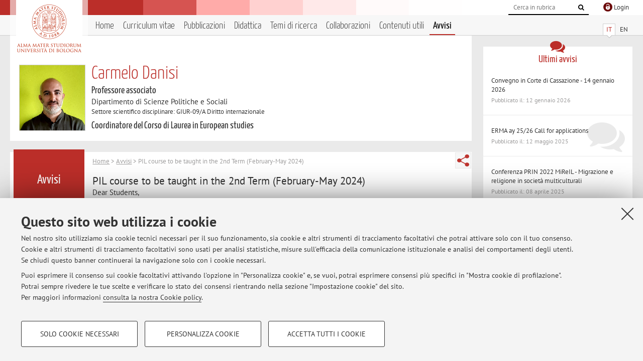

--- FILE ---
content_type: text/html; charset=utf-8
request_url: https://www.unibo.it/sitoweb/carmelo.danisi2/avvisi/b7c6dfeb
body_size: 8846
content:




<!DOCTYPE html>
<html xmlns="http://www.w3.org/1999/xhtml" lang="it" xml:lang="it">
    <head><meta charset="UTF-8" /><meta http-equiv="X-UA-Compatible" content="IE=edge,chrome=1" /><meta name="viewport" content="initial-scale=1.0, user-scalable=yes, width=device-width, minimum-scale=1.0" /><meta name="format-detection" content="telephone=no" /><link rel="stylesheet" type="text/css" href="/uniboweb/resources/people/styles/people.css?v=20241130063950" /><link rel="stylesheet" type="text/css" href="/uniboweb/resources/people/styles/custom.css?v=20241130063951" /><link rel="stylesheet" type="text/css" href="/uniboweb/resources/people/styles/sweetalert.css?v=20241130063951" /><script type="text/javascript" src="/uniboweb/resources/commons/js/jquery.min.js?v=20241130063953"></script><script type="text/javascript" src="/uniboweb/resources/commons/js/jquery-ui.min.js?v=20241130063954"></script><script type="text/javascript" src="/uniboweb/resources/commons/js/modernizr-custom.js?v=20241130063954"></script><script type="text/javascript" src="/uniboweb/resources/people/scripts/navscroll.js?v=20241130063952"></script><script type="text/javascript" src="/uniboweb/resources/people/scripts/sweetalert.min.js?v=20241130063951"></script><script type="text/javascript" src="/uniboweb/resources/people/scripts/people.js?v=20241130063951"></script><script type="text/javascript" src="/uniboweb/resources/people/scripts/editor-utils.js?v=20241130063952"></script><script type="text/javascript" src="/uniboweb/resources/people/scripts/editor-filter.js?v=20241130063952"></script><title>
	Carmelo Danisi — Università di Bologna — PIL course to be taught in the 2nd Term (February-May 2024)
</title><meta name="resourceclass" content="SitoWebPersonale" /><script type="text/javascript" src="/uniboweb/resources/commons/js/unibo-cookies.min.js?v=20250212111854"></script><meta name="UPN" content="carmelo.danisi2@unibo.it" /><meta name="UNIBOPAGEID" content="SITOWEBPERSONALE::47351::" /></head>


    <!-- 
Server: WLPP-TWEB-02
Cached At : 10:09:46
 -->



    <body id="body">
        <div class="fixed-wrapper unibo-noparse">
            

            <div class="topbar">
                <div class="topbar-wrapper">
                    <a title="Vai al portale Unibo.it" class="alma" href="http://www.unibo.it/"></a>

                    <div class="goingtoprint">
                        <img src="/uniboweb/resources/people/img/sigillo-small.gif">
                    </div>

                    <div class="unibo-login">
                        <img alt="Logo Single Sign-On di Ateneo" src="/uniboweb/resources/commons/img/ssologo36x36.png" />
                        
                                <a href="/uniboweb/SignIn.aspx?ReturnUrl=%2fsitoweb%2fcarmelo.danisi2%2favvisi%2fb7c6dfeb">
                                    <span xml:lang="en">Login</span>
                                </a>
                            
                    </div>

                    <div class="search-wrapper">
                        <form method="get" action="/uniboweb/unibosearch/rubrica.aspx">
                            <input type="hidden" name="tab" value="FullTextPanel" />
                            <input type="hidden" name="lang" value="it" />
                            <a href="#" class="openclose search closed">
                                <i class="fa fa-search"></i>
                                <span>Cerca</span>
                            </a>
                            <div class="search">
                                <input name="query" value="" placeholder="Cerca in rubrica" type="search" />
                                <button title="Vai">
                                    <i class="fa fa-search"></i>
                                </button>
                            </div>
                        </form>
                    </div>
                </div>
            </div>

            
            
<div class="header">
    <div class="header-wrapper">
        


<div class="lang-selector">
    <ul>
        <li id="HeaderContent_BoxMenu_liIT" class="selected">
            <a href="/sitoweb/carmelo.danisi2/avvisi/b7c6dfeb" id="HeaderContent_BoxMenu_aIT">IT</a>
        </li>
        <li id="HeaderContent_BoxMenu_liEN">
            <a href="/sitoweb/carmelo.danisi2/news/b7c6dfeb" id="HeaderContent_BoxMenu_aEN">EN</a>
        </li>
    </ul>
</div>



<div class="main-menu">
    <a href="#" class="openclose menu closed">
        <i class="fa fa-bars"></i>
        <span>Menu</span>
    </a>

    <ul>
        <li id="HeaderContent_BoxMenu_liHome">
            <a href="/sitoweb/carmelo.danisi2/" id="HeaderContent_BoxMenu_aHome">Home</a>
        </li>
        <li id="HeaderContent_BoxMenu_liCurriculum">
            <a href="/sitoweb/carmelo.danisi2/cv" id="HeaderContent_BoxMenu_aCurriculum">Curriculum vitae</a>
            
        </li>
        <li id="HeaderContent_BoxMenu_liPubblicazioni">
            <a href="/sitoweb/carmelo.danisi2/pubblicazioni" id="HeaderContent_BoxMenu_aPubblicazioni">Pubblicazioni</a>
            
        </li>
        <li id="HeaderContent_BoxMenu_liDidattica">
            <a href="/sitoweb/carmelo.danisi2/didattica" id="HeaderContent_BoxMenu_aDidattica">Didattica</a>
        </li>
        <li id="HeaderContent_BoxMenu_liRicerca">
            <a href="/sitoweb/carmelo.danisi2/ricerca" id="HeaderContent_BoxMenu_aRicerca">Temi di ricerca</a>
            
        </li>
        <li id="HeaderContent_BoxMenu_liCollaborazioni">
            <a href="/sitoweb/carmelo.danisi2/collaborazioni" id="HeaderContent_BoxMenu_aCollaborazioni">Collaborazioni</a>
            
        </li>
        <li id="HeaderContent_BoxMenu_liContenutiUtili">
            <a href="/sitoweb/carmelo.danisi2/contenuti-utili" id="HeaderContent_BoxMenu_aContenutiUtili">Contenuti utili</a>
        </li>
        <li id="HeaderContent_BoxMenu_liAvvisi" class="selected">
            <a href="/sitoweb/carmelo.danisi2/avvisi" id="HeaderContent_BoxMenu_aAvvisi">Avvisi</a>
        </li>
    </ul>
</div>
    </div>
</div>

        </div>


        <form method="post" action="/sitoweb/carmelo.danisi2/avvisi/b7c6dfeb" id="mainForm" onsubmit="return setFormSubmitting();">
<div class="aspNetHidden">
<input type="hidden" name="ctl22_TSM" id="ctl22_TSM" value="" />
<input type="hidden" name="__EVENTTARGET" id="__EVENTTARGET" value="" />
<input type="hidden" name="__EVENTARGUMENT" id="__EVENTARGUMENT" value="" />
<input type="hidden" name="__VIEWSTATE" id="__VIEWSTATE" value="fllMdrZWczx0+WhCqSd973yRgU1wpA0ax8DtPzO5Ny6qROxJoLola53UeSDGS40GxLQGuQaMVIFRpQ0wY+4/[base64]/KP2kZDAJ/9PVlZeHSanOZHwC+CTSEyFzI9Mm3OOFW1fp0B9/L7DQbsOjyybGD/3EErWdY2Z4xP3hGj0dQAIiE9K4y+eh0TxgEC73TqtX4xQSraCKADeCvI+MNUbF0tUiFdunj9yJRnOwhYpfZm8k7/9BALRcmdaSh83sTixWHenxRvyYj+gvzGUzoNFaTC/dKtzxc1tjJAfKudY7I4XZGKwjbR5iKVhMsu+wXM5Iz7EWZlki/migyieZNS+oKsEAUOUqeAquUV1lGx4q6R4vLEb65i8J4B6Gn66Tz6pkRR7Po+/dr8j64BO/DCxA7vfr4wh+oVbhDwovYhGWIrYNFuh9mxIE5xUwo1/lIFHKBWSqKfYwfutqE4CQFTm6GGX2V2dj0t4rHefxMsbNF7kmE6hKEOXmrifECwPMmEZk0o/zV4aQ/[base64]/LpbFL78lHC19WdISdlVtjaoH9DSfY7LGvXcqpTXuS4bCbB3PbM2efmdrnzLMnirLrSs2iER7HjLbK0bFgkOaiBpnFEMmxQdwcSdDGPuXwdNKDj5jQlG7DpTE2yzZeXRMSbmjbRhjXvfgJS5KKbPJCA4XcdIP6M7psZRJKXiq/UMcOYYah1VyoCcLrcQFdKH3See2xNYEbZUximjccjkbeaU8Lf/CqmoYZMUwB8Q6aZoOL/8CI7kvNxgwZI2kCmTLn4OI0Rxflpe+S3gSmcZDkdZ3/EWBfvShgg4bEB2PjK8TPatkd8ucvk4LMUhr/BAxsB2OwD38rtyd5pBq9XHJdsmQLbm/53RBWVSMy7mOffNEt0jAp/4KDW40Ru5Wlu2atmUxYmu6Jot9bjgE+H4H3w6PuK3qa3uzGVjw52K+mIcLmNXwwRkYu2SuJJ1mSPlVntvPLL3O7QE0uUxZwj91jeyAqeoXQgEDn4G8jVHedg4qfzvoMZCklnP6twc/[base64]/xmWldG6Bv0fUeiF3IxafDr7Q839ljBJ5EhsgltdpvVJ9xZQIEQFVGbeGn60/WOt6PFl79+i7mUK2SH0cQaqbrw4s4FVvCaHrd8+L8g+Qa1ZsCrc5eceZ61lHKNDJcUimIXFR1ng5DduIJcS9WrnKCy0XAe/d/bXklrVJ2m/FTewort4xcERf2ls9KKeawJPGf1F3MvdJOZlMaY/IKbKg5j/darOpWHdayvx90f9LsnsCFvyv14cKNKL+5qeyxAKP6nMoR8M5ZSGwTMeFV/R4mMKo8DGaCKoqF2Bg7YePTrkOgesUxPX+ujmofPsgXz0hMeSlQ8dCf0wjU6ilaCb7i22VWJXsSxXIemLkf/vYXtjQ0uKXe50IZ+kfzjhl5LTGXGlEqectT44Aqtwq8Hq6ok521xrI6JZMQ+LwEhfInznNpNfWjyMS7yGnk4/j0I/h80T88jJbuh+hIjK1L5ytRK8ZYdBSFeiLTMc6UpgFkmV0ehlDzdpgb9ZD3eCyzImU3WuUuwI/hTGs2TYQ4htZQu5cE5nm3ZwLUdIec5hc+1AyEGamMkPd/fIyBVgKOKDJaKBZEP+ZzStiPGeGnzn8eF/lzRwebd0lUc//qvVeP91ylUwCVVX94Hsp5LSXIvYDscoNTKmeG9SH02Il80D4B66Z6lfcB/EBIrCAVmlra7RpqoxZWZAu1wgyrMSm1TVhg/uHh3arhUiVuNTRKQ3dRSrip7WYC3BfIklVHMmzkuu+0v07rmGGd97tT/yNif082trqsEr1gSylcLryCJu9ag/QNCzXsP85M1TwZGJrvPGnl9cvgkhZbX4pg8xTynaQJ+sIltGer+riuAK7Bz5MtTyO6D1bpW99yCj9WbLXZz92sWmz5Z2Cva7HChy5+LDis1Hg5allTHwT3JLYESojbaC+AJS2JpR8L1vk+x6XNKeMK4r/XkBtooR0i4UNHvco4oek9sOdO1JmnIpUYfvDA21J9OLo8aNwQcJLroOSfPszPGb1HR1HpFTruDuNLXvSEikJxiLSnbfAK//B9xnFxqL3l35lax2M/BTXJIjWZlkVsvQyFS542X9axxq7UEPOCzethikofAYQCAyWtk9tm53tKw09LGTGEO7TLNgWujUCqNrSkILYvYJS2XzAk8x/j6NPqRJXQgr2qQpZBUx2KjelV1I+wEDEVFaaX40E8e0BH01WjNwuoqPLT2TvbUQCycEkd7YyzWw2jGlaICysd4prNr9pk/Srj6VJ5UOZXJGH+pIyjnAGfL15jyclkbRFnR4ipTlZSGLPWyRe01zNoPM3ieI9h/XOq3A1RhCnq3yWLpvOL05kq91/c6tSFepzcaCpW3c8I7Jhggau3166MHc9u8FTGZR7afwETSsJKsq/tTTqqg1ulsWaS6KYwxnTgjiqkzFQFiYTse4Bq0Mv7nxztwC+FONhFcup148jXTRtYulpVzxChkbOtHhNieFcJP9Ntb5Lz3fq8TuJgAiFri2ntVsZ+/4idWJz3zXE4lfNbw+lUPDT4aA8tPcebm5QK5D/0yJaVG+4VIHp0Dznwbb9kCdQIXgxjHz86rWMb/b5f9w8SMx9Ycndgj8HRNls4eFPG97KdKW/9I9NS4LfHdaPTdVfiPkdM8M5hrNaSg02j5kg72TQfTFGcIJGARQOQLOU7o8epthFGskFgJ+3edov55ApI06tWMIQwWb1hDAIWB7S4V57X/7J9d52EZvan18nkuJ4k/5OKIFcDrfgjFOsC22v5BbyXumSbqiM2EFgYyAW1oEPjRmqz8fuRps1Jp4WCFFsktu7s73YkvT7O2vzlUqlO7NzQ5h4IXAsm30YULb+9VJ+DoHT3/Uus7SGgUzqbVEmKh7doASWQ9KJ6XSXy6UVwbKNQwUNTQiGDdQhIobOAYiPwGw0XjOPmefLxXKriXSobikw7aF/vjR3W2XvNIrg6l1FeyeG31C4j9faiTPgQ823Mi/PPL1Rguu2HM7s+OPtkTai5t7SIHimj1ZLMZZCr25yG91ANqPhZXhHwv8Csf0lkI9Xs6EmeIg0kwVn5IaOKoWcz0GnYNDMLG/3v64QhBA4OgezOBPb4STdzQSOuuRc54phJff/Z8KESe3xobTfkbflIVJVw5wM9yb6dph89P0XhHhlBnCDuomGoXoFPcEXpPWCQjSEeQJZHT/RsEnU1IPJkMO2laWYsPxywZmZ8R+xmAFD7/j3zrxN8Ns8rAPtEGFL+WJvBYZo3zvjXjbkqdd4so7CheeD6K14nauAiqecCECQQ05GRgEea5fEy+h+q1iMmId007joXhr8d2pzRwKdbWy6GIIi0j09HNfiHV/hQALcnZeoHztK9U/erd9bVfm/XubNAScRSfa0t0VJc3qlmusDCSuHF/oq/dut04yNQMfirhfOXL6Wxlho2b+KMRMZSv2gIj8yO/Qj36JRZ33smjni0QEoRPpLj9jrnjZNmKi46n2rB" />
</div>

<script type="text/javascript">
//<![CDATA[
var theForm = document.forms['mainForm'];
if (!theForm) {
    theForm = document.mainForm;
}
function __doPostBack(eventTarget, eventArgument) {
    if (!theForm.onsubmit || (theForm.onsubmit() != false)) {
        theForm.__EVENTTARGET.value = eventTarget;
        theForm.__EVENTARGUMENT.value = eventArgument;
        theForm.submit();
    }
}
//]]>
</script>


<script src="/UniboWeb/WebResource.axd?d=pynGkmcFUV13He1Qd6_TZBclabRlTOgEgRuVrbXCtgvzr-3cX0rLF70bHHt-3cwTEIx7deLXA878GFIgRuwamg2&amp;t=638901608248157332" type="text/javascript"></script>


<script src="/UniboWeb/Telerik.Web.UI.WebResource.axd?_TSM_HiddenField_=ctl22_TSM&amp;compress=1&amp;_TSM_CombinedScripts_=%3b%3bSystem.Web.Extensions%2c+Version%3d4.0.0.0%2c+Culture%3dneutral%2c+PublicKeyToken%3d31bf3856ad364e35%3ait-IT%3aa8328cc8-0a99-4e41-8fe3-b58afac64e45%3aea597d4b%3ab25378d2" type="text/javascript"></script>
<div class="aspNetHidden">

	<input type="hidden" name="__VIEWSTATEGENERATOR" id="__VIEWSTATEGENERATOR" value="986F05ED" />
</div>
            <script type="text/javascript">
//<![CDATA[
Sys.WebForms.PageRequestManager._initialize('ctl00$ctl22', 'mainForm', ['tctl00$MainContent$ctl02$AvvisiPanel',''], [], [], 90, 'ctl00');
//]]>
</script>


            <div id="u-content-wrapper" class="content-wrapper unibo-parse">
                
                
<div class="row">
    <div class="w12">
        



<div class="people-info">
    <div class="photo">
        <img id="MainContent_PeopleInfo_PhotoDocente" itemprop="image" src="/uniboweb/utils/UserImage.aspx?IdAnagrafica=519711&amp;IdFoto=4b1ece79" alt="Foto del docente" />
        
    </div>

    <div class="function">
        

        <h1 class="name">
            <span itemprop="name">Carmelo Danisi</span>
        </h1>

        

        <div class="date-info">
        
                <p class="qualifica" itemprop="jobTitle">Professore associato</p>
                
                        <p class="sede">Dipartimento di Scienze Politiche e Sociali</p>
                    
            

        <p class="ssd">
            Settore scientifico disciplinare: GIUR-09/A Diritto internazionale
        </p>

        
                <p class="carica">Coordinatore del Corso di Laurea in European studies</p>
            
        </div>
    </div>

    
</div>

        <div class="content-core">
            <div class="box-content-page">

                <div class="subtitle">
                    <h2>Avvisi</h2>
                </div>

                


<div class="share-button-wrapper">
    <a href="javascript:return false;" class="share toggler" title="Condividi"></a>
    <div class="hidden gosocial">
        <div class="triangle-border">
            <ul>
                <li class="facebook">
                    <a title="Condividi su Facebook" data-uml="facebook" href="http://www.facebook.com/sharer.php?u=https%3a%2f%2fwww.unibo.it%2fsitoweb%2fcarmelo.danisi2%2favvisi%2fb7c6dfeb&amp;t=Carmelo Danisi — Università di Bologna — PIL course to be taught in the 2nd Term (February-May 2024)" data-umc="sharebar" target="_blank" role="link" class="umtrack"></a>
                </li>
                <li class="linkedin">
                    <a title="Condividi su LinkedIn" data-uml="linkedin" href="https://www.linkedin.com/shareArticle/?url=https%3a%2f%2fwww.unibo.it%2fsitoweb%2fcarmelo.danisi2%2favvisi%2fb7c6dfeb" data-umc="sharebar" target="_blank" role="link" class="umtrack"></a>
                </li>
                <li class="twitter">
                    <a title="Condividi su Twitter" data-uml="twitter" href="https://twitter.com/share?url=https%3a%2f%2fwww.unibo.it%2fsitoweb%2fcarmelo.danisi2%2favvisi%2fb7c6dfeb&amp;text=Carmelo Danisi — Università di Bologna — PIL course to be taught in the 2nd Term (February-May 2024)&amp;hashtags=unibo" data-umc="sharebar" target="_blank" role="link" class="umtrack"></a>
                </li>
                <li class="mail">
                    <a title="Invia ad un amico" data-uml="mail" href="mailto:?subject=Carmelo Danisi — Università di Bologna — PIL course to be taught in the 2nd Term (February-May 2024)&body=https%3a%2f%2fwww.unibo.it%2fsitoweb%2fcarmelo.danisi2%2favvisi%2fb7c6dfeb" data-umc="sharebar" target="_blank" role="link" class="umtrack"></a>
                </li>
            </ul>
            <div class="arrow-right"></div>
        </div>
    </div>
</div>
                
                <div class="text">
                    

                    


<div id="ctl00_MainContent_ctl02_ctl01" style="display:none;">
	
        <span class="spinner">Loading ...</span>
    
</div>
        


<div id="ctl00_MainContent_ctl02_AvvisiPanel">
	

        
                <p class="breadcrumbs">
                    <a href="/sitoweb/carmelo.danisi2/">Home</a>  &gt; <a href="/sitoweb/carmelo.danisi2/avvisi">Avvisi</a>  &gt; PIL course to be taught in the 2nd Term (February-May 2024)
                </p>
                <div class="linked-list ">
                    

                    <h3>PIL course to be taught in the 2nd Term (February-May 2024) </h3>
                    <p>
                        Dear Students, 
<br/>for reasons connected with the organisation of the new Bachelor on International Studies, the Public International Law course will be taught during the second term from this academic year (February-May 2024) onwards. 
<br/>Do not hesitate to contact me if need be.
                    </p>
                    <p class="date-wrapper">
                        <span class="published">Pubblicato il: 21 settembre 2023</span>
                        
                    </p>
                </div>
            

    
</div>


                </div>
            </div>
        </div>
    </div>

    <div class="w4">
        <div class="secondary-sidebar">
            



<div class="box-notices">
    <h3>
        <i class="fa fa-comments"></i>Ultimi avvisi
    </h3>
    

    
            <ul>
        
                <li>
                    <a href='/sitoweb/carmelo.danisi2/avvisi/c4b46dac'>
                        <p>Convegno in Corte di Cassazione - 14 gennaio 2026</p>
                        <p class="date">Pubblicato il: 12 gennaio 2026</p>
                    </a>
                </li>
        
                <li>
                    <a href='/sitoweb/carmelo.danisi2/avvisi/ff5fa578'>
                        <p>ERMA ay 25/26 Call for applications</p>
                        <p class="date">Pubblicato il: 12 maggio 2025</p>
                    </a>
                </li>
        
                <li>
                    <a href='/sitoweb/carmelo.danisi2/avvisi/46c4c32c'>
                        <p>Conferenza PRIN 2022 MiReIL - Migrazione e religione in societ&#224; multiculturali</p>
                        <p class="date">Pubblicato il: 08 aprile 2025</p>
                    </a>
                </li>
        
            </ul>
        

    <div class="see-all">
        <a href="/sitoweb/carmelo.danisi2/avvisi" id="MainContent_BoxNotices_vediTutti">Tutti gli avvisi</a>
        <a class="rss" href='/sitoweb/carmelo.danisi2/avvisi/rss'><i class="fa fa-rss"></i>
            <span>RSS</span>
        </a>
    </div>
</div>


            




            
        <div class="box-login">
            <i class="fa fa-key fa-5x"></i>

            <h3>Area riservata</h3>
            
            <p>
                Accedi tramite <a href="/uniboweb/SignIn.aspx?ReturnUrl=%2fsitoweb%2fcarmelo.danisi2%2favvisi%2fb7c6dfeb">login</a> per gestire tutti i contenuti del sito.
            </p>
            
            
        </div>
    



        </div>
    </div>
</div>


                <div class="row unibo-noparse">
                    <div class="w16">
                        <div id="FooterPanelIT" class="footer">
	
                            © 2026 - ALMA MATER STUDIORUM - Università di Bologna - Via Zamboni, 33 - 40126 Bologna - Partita IVA: 01131710376
					        <div class="link-container">
                                <a target="_blank" href="https://www.unibo.it/it/ateneo/privacy-e-note-legali/privacy/informative-sul-trattamento-dei-dati-personali">Privacy</a> |
					            <a target="_blank" href="https://www.unibo.it/it/ateneo/privacy-e-note-legali/note-legali">Note legali</a> |
                                <a href="#" data-cc-open="">Impostazioni Cookie</a>
                            </div>
                        
</div>
                        
                    </div>
                </div>
            </div>
        

<script type="text/javascript">
//<![CDATA[
window.__TsmHiddenField = $get('ctl22_TSM');Sys.Application.add_init(function() {
    $create(Sys.UI._UpdateProgress, {"associatedUpdatePanelId":"ctl00_MainContent_ctl02_AvvisiPanel","displayAfter":0,"dynamicLayout":true}, null, null, $get("ctl00_MainContent_ctl02_ctl01"));
});
//]]>
</script>
</form>
        
        
        <a href="#" class="back-to-top" title="Torna su"><i class="fa fa-angle-up"></i></a>

        
            <!-- Piwik -->
            <script type="text/javascript">
                var _paq = _paq || [];
                _paq.push(['setCookiePath', '/sitoweb/carmelo.danisi2']);
                _paq.push(['trackPageView']);
                _paq.push(['enableLinkTracking']);
                (function () {
                    var u = "https://analytics.unibo.it/";
                    _paq.push(['setTrackerUrl', u + 'piwik.php']);
                    _paq.push(['setSiteId', 1573]);
                    var d = document, g = d.createElement('script'), s = d.getElementsByTagName('script')[0];
                    g.type = 'text/javascript'; g.async = true; g.defer = true; g.src = u + 'piwik.js'; s.parentNode.insertBefore(g, s);
                })();
            </script>
            <noscript><p><img src="https://analytics.unibo.it/piwik.php?idsite=1573" style="border:0;" alt="" /></p></noscript>
            <!-- End Piwik Code -->
        

    </body>
</html>